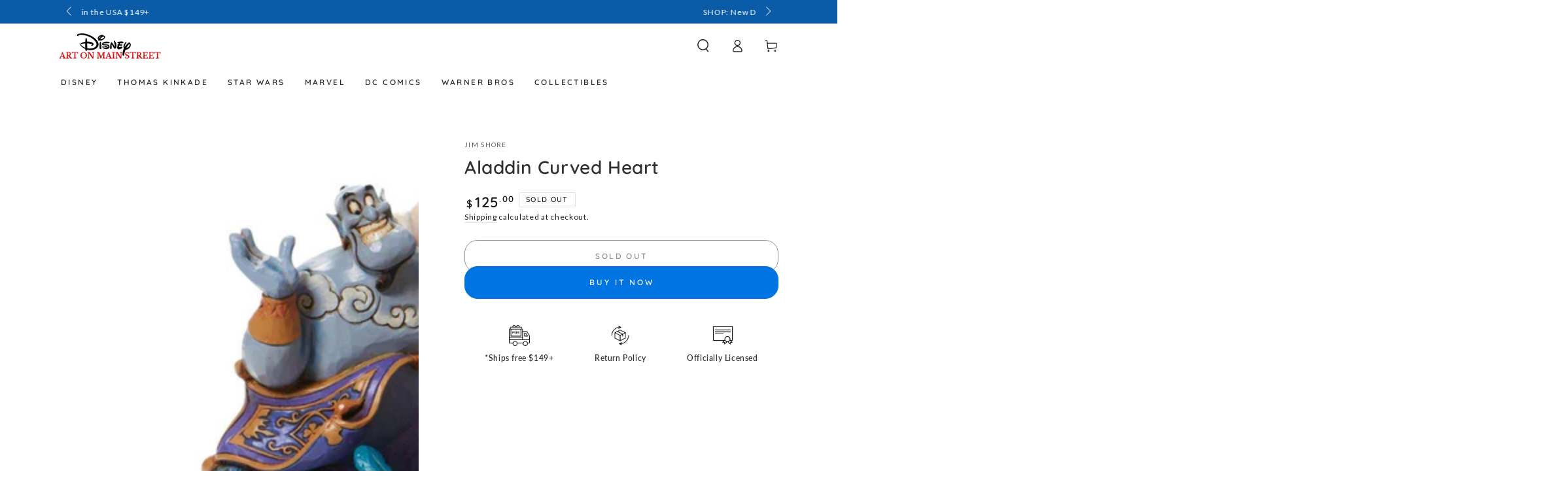

--- FILE ---
content_type: text/css
request_url: https://disneyartonmain.com/cdn/shop/t/95/assets/section-mobile-dock.css?v=26660940039096064421752958699
body_size: 17
content:
.shopify-section-group-footer-group:last-child{padding-bottom:var(--mobile-dock-height)}.mobile-dock{display:flex!important;z-index:20;width:100%;position:fixed;left:0;bottom:0;overflow:hidden;transform:translateY(100%);transition:transform var(--duration-default) ease;background:var(--gradient-background);background-color:rgb(var(--color-background));box-shadow:0 .1rem .8rem rgba(var(--color-foreground),.15),0 2rem 4rem rgba(var(--color-foreground),.08)}.mobile-dock.is-active{overflow:visible;transform:translateY(0)}.dock__item{flex-grow:1;flex-shrink:0;width:100%;max-width:100%;display:flex;flex-direction:column;justify-content:center;align-items:center;cursor:pointer;text-decoration:none;color:rgb(var(--color-foreground))}.mobile-dock--2-col .dock__item{width:50%}.mobile-dock--3-col .dock__item{width:33.33%}.mobile-dock--4-col .dock__item{width:25%}.mobile-dock--5-col .dock__item{width:20%}.mobile-dock--6-col .dock__item{width:16.66%}.dock__item p{margin:0;position:relative;display:flex}.dock__item .cart-count-bubble{margin-top:-.5rem;margin-right:-2rem}.dock__item svg{height:1.8rem;width:auto;margin-bottom:.6rem}.dock__item .icon-cart{height:1.9rem;width:1.9rem}.dock__item .icon-hamburger{stroke-width:2}.dock__item>span{font-size:.9rem;letter-spacing:.13rem;line-height:calc(1 + .2 / var(--font-body-scale));text-transform:uppercase;color:rgba(var(--color-foreground),.75)}@media screen and (min-width: 750px){.mobile-dock{display:none!important}}.shopify-body-section-header-sticky:not(.shopify-body-section-header-hidden) .shopify-section-mobile-dock .mobile-dock{overflow:hidden;transform:translateY(100%)}
/*# sourceMappingURL=/cdn/shop/t/95/assets/section-mobile-dock.css.map?v=26660940039096064421752958699 */


--- FILE ---
content_type: text/javascript
request_url: https://disneyartonmain.com/cdn/shop/t/95/assets/mobile-dock.js?v=43671550465160838511752958700
body_size: 313
content:
class MobileDock extends HTMLElement{constructor(){super()}connectedCallback(){const header=document.querySelector(".shopify-section-header");this.isAction=!1,this.scrollY=header?parseInt(header.getBoundingClientRect().bottom):0,Shopify&&Shopify.designMode&&(this.scrollY=0),this.querySelectorAll(".dock__item[data-action]").forEach(button=>{button.addEventListener("click",this.onButtonClick.bind(this))}),document.addEventListener("menudrawer:close",this.hideStickyHeader.bind(this)),document.addEventListener("searchmodal:close",this.hideStickyHeader.bind(this)),this.onScrollHandler=this.onScroll.bind(this),window.addEventListener("scroll",this.onScrollHandler,!1),this.onScrollHandler(),document.documentElement.style.setProperty("--mobile-dock-height",`${this.offsetHeight}px`),document.addEventListener("matchSmall",()=>{document.documentElement.style.setProperty("--mobile-dock-height",`${this.offsetHeight}px`)})}disconnectedCallback(){window.removeEventListener("scroll",this.onScrollHandler)}onScroll(){(window.pageYOffset||document.documentElement.scrollTop)>=this.scrollY?this.classList.add("is-active"):this.classList.remove("is-active")}onButtonClick(event){event.preventDefault();const target=event.currentTarget,delay=this.waitStickyHeader();switch(target.dataset.action){case"cart":this.isAction=!0;const miniCart=document.querySelector("mini-cart");miniCart?setTimeout(()=>{miniCart.open(),document.activeElement.blur()},delay):window.location.href=theme.routes.cart_url;break;case"menu":this.isAction=!0;const headerDrawer=document.querySelector("header-drawer");headerDrawer&&setTimeout(()=>{headerDrawer.openMenuDrawer()},delay);break;case"search":this.isAction=!0;const searchModals=document.querySelectorAll("search-modal");searchModals.length>0?searchModals.forEach(searchModal=>{window.getComputedStyle(searchModal).display!=="none"&&setTimeout(()=>{searchModal.open(),searchModal.querySelector('input:not([type="hidden"])').focus()},delay)}):window.location.href=theme.routes.search_url;break}}hideStickyHeader(){const header=document.querySelector("sticky-header");header!==null&&theme.config.mqlSmall&&this.isAction&&header.sticky()&&setTimeout(()=>{header.hide(),this.isAction=!1},500)}waitStickyHeader(){const header=document.querySelector("sticky-header");if(header!==null)return!header.sticky()&&!this.isElementVisible(header)?(header.hide(),setTimeout(()=>header.reveal()),250):0}isElementVisible(element){const rect=element.getBoundingClientRect(),width=window.innerWidth||document.documentElement.clientWidth,height=window.innerHeight||document.documentElement.clientHeight,efp=function(x,y){return document.elementFromPoint(x,y)};return rect.right<0||rect.bottom<0||rect.left>width||rect.top>height?!1:element.contains(efp(rect.left,rect.top))||element.contains(efp(rect.right,rect.top))||element.contains(efp(rect.right,rect.bottom))||element.contains(efp(rect.left,rect.bottom))||element.parentNode.contains(efp(rect.left,rect.top))||element.parentNode.contains(efp(rect.right,rect.top))||element.parentNode.contains(efp(rect.right,rect.bottom))||element.parentNode.contains(efp(rect.left,rect.bottom))}}customElements.define("mobile-dock",MobileDock);
//# sourceMappingURL=/cdn/shop/t/95/assets/mobile-dock.js.map?v=43671550465160838511752958700
